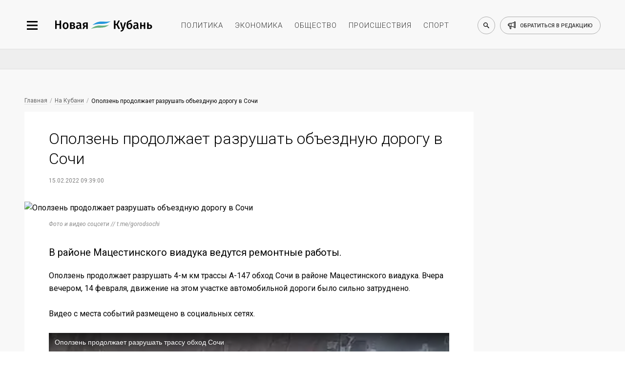

--- FILE ---
content_type: image/svg+xml
request_url: https://newkuban.ru/bitrix/templates/New_Kuban/img/small/svg/social-footer/start/youtube.svg
body_size: 720
content:
<svg xmlns="http://www.w3.org/2000/svg" width="42" height="42" viewBox="0 0 42 42">
    <g fill="none" fill-rule="evenodd" transform="translate(1 1)">
        <circle cx="20" cy="20" r="20" stroke="#D8362A" stroke-width="2"/>
        <g fill-rule="nonzero">
            <path fill="#FFF" d="M27.834 16.605s-.165-1.168-.634-1.684c-.607-.68-1.297-.68-1.6-.706-2.234-.163-5.6-.19-5.6-.19s-3.366.027-5.6.19c-.303.027-.993.054-1.6.706-.497.516-.634 1.684-.634 1.684S12 17.99 12 19.375v1.277c0 1.385.166 2.743.166 2.743s.165 1.168.634 1.684c.607.68 1.407.652 1.766.734 1.268.135 5.434.163 5.434.163s3.366 0 5.6-.19c.303-.028.993-.055 1.6-.707.469-.516.634-1.684.634-1.684S28 22.01 28 20.652v-1.277c0-1.385-.166-2.77-.166-2.77"/>
            <path fill="#000" d="M18.069 17.257v5.894l5.241-2.88z"/>
        </g>
    </g>
</svg>
